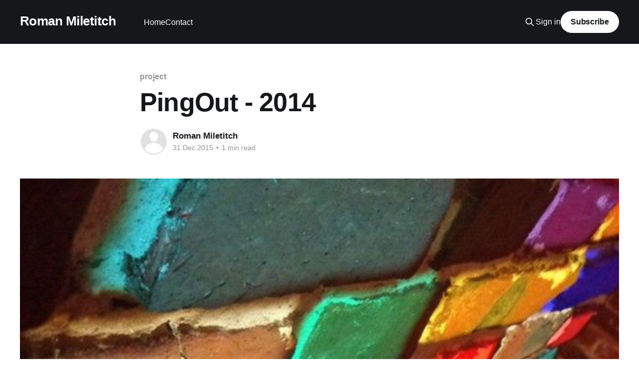

--- FILE ---
content_type: text/html; charset=utf-8
request_url: https://aporagen.ghost.io/pingout/
body_size: 5318
content:
<!DOCTYPE html>
<html lang="en">
<head>

    <title>PingOut - 2014</title>
    <meta charset="utf-8" />
    <meta http-equiv="X-UA-Compatible" content="IE=edge" />
    <meta name="HandheldFriendly" content="True" />
    <meta name="viewport" content="width=device-width, initial-scale=1.0" />
    
    <link rel="preload" as="style" href="/assets/built/screen.css?v=57191fa566" />
    <link rel="preload" as="script" href="/assets/built/casper.js?v=57191fa566" />

    <link rel="stylesheet" type="text/css" href="/assets/built/screen.css?v=57191fa566" />

    <link rel="canonical" href="https://aporagen.ghost.io/pingout/">
    <meta name="referrer" content="no-referrer-when-downgrade">
    
    <meta property="og:site_name" content="Roman Miletitch">
    <meta property="og:type" content="article">
    <meta property="og:title" content="PingOut - 2014">
    <meta property="og:description" content="Pingout, mash up between Pong and BreakOut, was the first project done through
the practice of UrbanCoding, with Yann-Aël Le Borgne.

While coding at Le Tavernier, a pub in south Brussels, we started playing with
the idea of a breakout mapped over a real brick wall. After a few tests,">
    <meta property="og:url" content="https://aporagen.ghost.io/pingout/">
    <meta property="og:image" content="https://aporagen.ghost.io/content/images/2016/02/pingout-1.jpg">
    <meta property="article:published_time" content="2015-12-31T23:00:00.000Z">
    <meta property="article:modified_time" content="2016-02-22T13:57:12.000Z">
    <meta property="article:tag" content="project">
    <meta property="article:tag" content="game">
    <meta property="article:tag" content="mapping">
    
    <meta name="twitter:card" content="summary_large_image">
    <meta name="twitter:title" content="PingOut - 2014">
    <meta name="twitter:description" content="Pingout, mash up between Pong and BreakOut, was the first project done through
the practice of UrbanCoding, with Yann-Aël Le Borgne.

While coding at Le Tavernier, a pub in south Brussels, we started playing with
the idea of a breakout mapped over a real brick wall. After a few tests,">
    <meta name="twitter:url" content="https://aporagen.ghost.io/pingout/">
    <meta name="twitter:image" content="https://aporagen.ghost.io/content/images/2016/02/pingout-1.jpg">
    <meta name="twitter:label1" content="Written by">
    <meta name="twitter:data1" content="Roman Miletitch">
    <meta name="twitter:label2" content="Filed under">
    <meta name="twitter:data2" content="project, game, mapping">
    <meta property="og:image:width" content="600">
    <meta property="og:image:height" content="400">
    
    <script type="application/ld+json">
{
    "@context": "https://schema.org",
    "@type": "Article",
    "publisher": {
        "@type": "Organization",
        "name": "Roman Miletitch",
        "url": "https://aporagen.ghost.io/",
        "logo": {
            "@type": "ImageObject",
            "url": "https://aporagen.ghost.io/favicon.ico"
        }
    },
    "author": {
        "@type": "Person",
        "name": "Roman Miletitch",
        "url": "https://aporagen.ghost.io/author/zharkov/",
        "sameAs": []
    },
    "headline": "PingOut - 2014",
    "url": "https://aporagen.ghost.io/pingout/",
    "datePublished": "2015-12-31T23:00:00.000Z",
    "dateModified": "2016-02-22T13:57:12.000Z",
    "image": {
        "@type": "ImageObject",
        "url": "https://aporagen.ghost.io/content/images/2016/02/pingout-1.jpg",
        "width": 600,
        "height": 400
    },
    "keywords": "project, game, mapping",
    "description": "Pingout, mash up between Pong and BreakOut, was the first project done through\nthe practice of UrbanCoding, with Yann-Aël Le Borgne.\n\nWhile coding at Le Tavernier, a pub in south Brussels, we started playing with\nthe idea of a breakout mapped over a real brick wall. After a few tests, the\nresult ended up a two player game: one player on top, one on the bottom, layers\nof brick in between. You die as Pong -if a ball fall from your end- and live as\nbreakout -you need to break bricks to send them on",
    "mainEntityOfPage": "https://aporagen.ghost.io/pingout/"
}
    </script>

    <meta name="generator" content="Ghost 6.12">
    <link rel="alternate" type="application/rss+xml" title="Roman Miletitch" href="https://aporagen.ghost.io/rss/">
    <script defer src="https://cdn.jsdelivr.net/ghost/portal@~2.56/umd/portal.min.js" data-i18n="true" data-ghost="https://aporagen.ghost.io/" data-key="268a553180c73c561ffb2489f0" data-api="https://aporagen.ghost.io/ghost/api/content/" data-locale="en" crossorigin="anonymous"></script><style id="gh-members-styles">.gh-post-upgrade-cta-content,
.gh-post-upgrade-cta {
    display: flex;
    flex-direction: column;
    align-items: center;
    font-family: -apple-system, BlinkMacSystemFont, 'Segoe UI', Roboto, Oxygen, Ubuntu, Cantarell, 'Open Sans', 'Helvetica Neue', sans-serif;
    text-align: center;
    width: 100%;
    color: #ffffff;
    font-size: 16px;
}

.gh-post-upgrade-cta-content {
    border-radius: 8px;
    padding: 40px 4vw;
}

.gh-post-upgrade-cta h2 {
    color: #ffffff;
    font-size: 28px;
    letter-spacing: -0.2px;
    margin: 0;
    padding: 0;
}

.gh-post-upgrade-cta p {
    margin: 20px 0 0;
    padding: 0;
}

.gh-post-upgrade-cta small {
    font-size: 16px;
    letter-spacing: -0.2px;
}

.gh-post-upgrade-cta a {
    color: #ffffff;
    cursor: pointer;
    font-weight: 500;
    box-shadow: none;
    text-decoration: underline;
}

.gh-post-upgrade-cta a:hover {
    color: #ffffff;
    opacity: 0.8;
    box-shadow: none;
    text-decoration: underline;
}

.gh-post-upgrade-cta a.gh-btn {
    display: block;
    background: #ffffff;
    text-decoration: none;
    margin: 28px 0 0;
    padding: 8px 18px;
    border-radius: 4px;
    font-size: 16px;
    font-weight: 600;
}

.gh-post-upgrade-cta a.gh-btn:hover {
    opacity: 0.92;
}</style>
    <script defer src="https://cdn.jsdelivr.net/ghost/sodo-search@~1.8/umd/sodo-search.min.js" data-key="268a553180c73c561ffb2489f0" data-styles="https://cdn.jsdelivr.net/ghost/sodo-search@~1.8/umd/main.css" data-sodo-search="https://aporagen.ghost.io/" data-locale="en" crossorigin="anonymous"></script>
    
    <link href="https://aporagen.ghost.io/webmentions/receive/" rel="webmention">
    <script defer src="/public/cards.min.js?v=57191fa566"></script>
    <link rel="stylesheet" type="text/css" href="/public/cards.min.css?v=57191fa566">
    <script defer src="/public/member-attribution.min.js?v=57191fa566"></script>
    <script defer src="/public/ghost-stats.min.js?v=57191fa566" data-stringify-payload="false" data-datasource="analytics_events" data-storage="localStorage" data-host="https://aporagen.ghost.io/.ghost/analytics/api/v1/page_hit"  tb_site_uuid="cde31588-42d7-4bbb-95f9-a57cdb54a42a" tb_post_uuid="f01fb9b3-c4ba-4349-a789-55ebdb4b4ff0" tb_post_type="post" tb_member_uuid="undefined" tb_member_status="undefined"></script><style>:root {--ghost-accent-color: #15171A;}</style>

</head>
<body class="post-template tag-project tag-game tag-mapping is-head-left-logo has-cover">
<div class="viewport">

    <header id="gh-head" class="gh-head outer">
        <div class="gh-head-inner inner">
            <div class="gh-head-brand">
                <a class="gh-head-logo no-image" href="https://aporagen.ghost.io">
                        Roman Miletitch
                </a>
                <button class="gh-search gh-icon-btn" aria-label="Search this site" data-ghost-search><svg xmlns="http://www.w3.org/2000/svg" fill="none" viewBox="0 0 24 24" stroke="currentColor" stroke-width="2" width="20" height="20"><path stroke-linecap="round" stroke-linejoin="round" d="M21 21l-6-6m2-5a7 7 0 11-14 0 7 7 0 0114 0z"></path></svg></button>
                <button class="gh-burger" aria-label="Main Menu"></button>
            </div>

            <nav class="gh-head-menu">
                <ul class="nav">
    <li class="nav-home"><a href="https://aporagen.ghost.io/">Home</a></li>
    <li class="nav-contact"><a href="https://aporagen.ghost.io/contact">Contact</a></li>
</ul>

            </nav>

            <div class="gh-head-actions">
                    <button class="gh-search gh-icon-btn" aria-label="Search this site" data-ghost-search><svg xmlns="http://www.w3.org/2000/svg" fill="none" viewBox="0 0 24 24" stroke="currentColor" stroke-width="2" width="20" height="20"><path stroke-linecap="round" stroke-linejoin="round" d="M21 21l-6-6m2-5a7 7 0 11-14 0 7 7 0 0114 0z"></path></svg></button>
                    <div class="gh-head-members">
                                <a class="gh-head-link" href="#/portal/signin" data-portal="signin">Sign in</a>
                                <a class="gh-head-button" href="#/portal/signup" data-portal="signup">Subscribe</a>
                    </div>
            </div>
        </div>
    </header>

    <div class="site-content">
        



<main id="site-main" class="site-main">
<article class="article post tag-project tag-game tag-mapping ">

    <header class="article-header gh-canvas">

        <div class="article-tag post-card-tags">
                <span class="post-card-primary-tag">
                    <a href="/tag/project/">project</a>
                </span>
        </div>

        <h1 class="article-title">PingOut - 2014</h1>


        <div class="article-byline">
        <section class="article-byline-content">

            <ul class="author-list instapaper_ignore">
                <li class="author-list-item">
                    <a href="/author/zharkov/" class="author-avatar author-profile-image" aria-label="Read more of Roman Miletitch"><svg viewBox="0 0 24 24" xmlns="http://www.w3.org/2000/svg"><g fill="none" fill-rule="evenodd"><path d="M3.513 18.998C4.749 15.504 8.082 13 12 13s7.251 2.504 8.487 5.998C18.47 21.442 15.417 23 12 23s-6.47-1.558-8.487-4.002zM12 12c2.21 0 4-2.79 4-5s-1.79-4-4-4-4 1.79-4 4 1.79 5 4 5z" fill="#FFF"/></g></svg>
</a>
                </li>
            </ul>

            <div class="article-byline-meta">
                <h4 class="author-name"><a href="/author/zharkov/">Roman Miletitch</a></h4>
                <div class="byline-meta-content">
                    <time class="byline-meta-date" datetime="2015-12-31">31 Dec 2015</time>
                        <span class="byline-reading-time"><span class="bull">&bull;</span> 1 min read</span>
                </div>
            </div>

        </section>
        </div>

            <figure class="article-image">
                <img
                    srcset="/content/images/size/w300/2016/02/pingout-1.jpg 300w,
                            /content/images/size/w600/2016/02/pingout-1.jpg 600w,
                            /content/images/size/w1000/2016/02/pingout-1.jpg 1000w,
                            /content/images/size/w2000/2016/02/pingout-1.jpg 2000w"
                    sizes="(min-width: 1400px) 1400px, 92vw"
                    src="/content/images/size/w2000/2016/02/pingout-1.jpg"
                    alt="PingOut - 2014"
                />
            </figure>

    </header>

    <section class="gh-content gh-canvas">
        <!--kg-card-begin: markdown--><p>Pingout, mash up between Pong and BreakOut, was the first project done through the practice of UrbanCoding, with Yann-Aël Le Borgne.</p>
<p>While coding at Le Tavernier, a pub in south Brussels, we started playing with the idea of a breakout mapped over a real brick wall. After a few tests, the result ended up a two player game: one player on top, one on the bottom, layers of brick in between. You die as Pong -if a ball fall from your end- and live as breakout -you need to break bricks to send them on the other side-. A little twist: each player are represented by a colour and their ball can't go through bricks the other player has destroyed.</p>
<p>More pictures coming!</p>
<!--kg-card-end: markdown-->
    </section>


</article>
</main>

    <section class="footer-cta outer">
        <div class="inner">
            <h2 class="footer-cta-title">Sign up for more like this.</h2>
            <a class="footer-cta-button" href="#/portal" data-portal>
                <div class="footer-cta-input">Enter your email</div>
                <span>Subscribe</span>
            </a>
        </div>
    </section>



            <aside class="read-more-wrap outer">
                <div class="read-more inner">
                        
<article class="post-card post">

    <a class="post-card-image-link" href="/forest/">

        <img class="post-card-image"
            srcset="/content/images/size/w300/2018/07/forest.png 300w,
                    /content/images/size/w600/2018/07/forest.png 600w,
                    /content/images/size/w1000/2018/07/forest.png 1000w,
                    /content/images/size/w2000/2018/07/forest.png 2000w"
            sizes="(max-width: 1000px) 400px, 800px"
            src="/content/images/size/w600/2018/07/forest.png"
            alt="Forest - 2017"
            loading="lazy"
        />


    </a>

    <div class="post-card-content">

        <a class="post-card-content-link" href="/forest/">
            <header class="post-card-header">
                <div class="post-card-tags">
                </div>
                <h2 class="post-card-title">
                    Forest - 2017
                </h2>
            </header>
                <div class="post-card-excerpt">Come take a walk in a forest whose shape evolves at the whim of the spirits that
inhabit it. But don&#39;t get too lost in contemplation... you&#39;re not alone.

Forest creates a bridge between drawing and virtual reality. At the center, a
table where you draw</div>
        </a>

        <footer class="post-card-meta">
            <time class="post-card-meta-date" datetime="2018-07-16">16 Jul 2018</time>
                <span class="post-card-meta-length">1 min read</span>
        </footer>

    </div>

</article>
                        
<article class="post-card post featured">

    <a class="post-card-image-link" href="/opentechschool-brussels/">

        <img class="post-card-image"
            srcset="/content/images/size/w300/2016/02/bg_brussels-1.jpg 300w,
                    /content/images/size/w600/2016/02/bg_brussels-1.jpg 600w,
                    /content/images/size/w1000/2016/02/bg_brussels-1.jpg 1000w,
                    /content/images/size/w2000/2016/02/bg_brussels-1.jpg 2000w"
            sizes="(max-width: 1000px) 400px, 800px"
            src="/content/images/size/w600/2016/02/bg_brussels-1.jpg"
            alt="OpenTechSchool Brussels"
            loading="lazy"
        />


    </a>

    <div class="post-card-content">

        <a class="post-card-content-link" href="/opentechschool-brussels/">
            <header class="post-card-header">
                <div class="post-card-tags">
                        <span class="post-card-featured"><svg width="16" height="17" viewBox="0 0 16 17" fill="none" xmlns="http://www.w3.org/2000/svg">
    <path d="M4.49365 4.58752C3.53115 6.03752 2.74365 7.70002 2.74365 9.25002C2.74365 10.6424 3.29678 11.9778 4.28134 12.9623C5.26591 13.9469 6.60127 14.5 7.99365 14.5C9.38604 14.5 10.7214 13.9469 11.706 12.9623C12.6905 11.9778 13.2437 10.6424 13.2437 9.25002C13.2437 6.00002 10.9937 3.50002 9.16865 1.68127L6.99365 6.25002L4.49365 4.58752Z" stroke="currentColor" stroke-width="2" stroke-linecap="round" stroke-linejoin="round"></path>
</svg> Featured</span>
                </div>
                <h2 class="post-card-title">
                    OpenTechSchool Brussels
                </h2>
            </header>
                <div class="post-card-excerpt">OpenTechSchool [http://www.opentechschool.org/] is a worldwide community
initiative offering free programming workshops and meetups to technology
enthusiasts of all genders, backgrounds, and experience levels. It supports
volunteer coaches in setting up events by taking care of the organizational
details, encouraging coaches to create original teaching material.

I funded</div>
        </a>

        <footer class="post-card-meta">
            <time class="post-card-meta-date" datetime="2015-12-31">31 Dec 2015</time>
                <span class="post-card-meta-length">2 min read</span>
        </footer>

    </div>

</article>
                        
<article class="post-card post">

    <a class="post-card-image-link" href="/airmarkr/">

        <img class="post-card-image"
            srcset="/content/images/size/w300/2016/03/AirMrkr.Gif 300w,
                    /content/images/size/w600/2016/03/AirMrkr.Gif 600w,
                    /content/images/size/w1000/2016/03/AirMrkr.Gif 1000w,
                    /content/images/size/w2000/2016/03/AirMrkr.Gif 2000w"
            sizes="(max-width: 1000px) 400px, 800px"
            src="/content/images/size/w600/2016/03/AirMrkr.Gif"
            alt="AirMarkr"
            loading="lazy"
        />


    </a>

    <div class="post-card-content">

        <a class="post-card-content-link" href="/airmarkr/">
            <header class="post-card-header">
                <div class="post-card-tags">
                </div>
                <h2 class="post-card-title">
                    AirMarkr
                </h2>
            </header>
                <div class="post-card-excerpt">AirMarkr is a mobile app that lets you draw in the air in 3D real-space,
anywhere you wish. This project was the basis of a start-up, co-funded by Miho
Tanaka, Conor Haines, Mete Cakman and myself. Before the advent of Project Tango
from Google, we experiment with 3D capture technology</div>
        </a>

        <footer class="post-card-meta">
            <time class="post-card-meta-date" datetime="2015-12-31">31 Dec 2015</time>
                <span class="post-card-meta-length">1 min read</span>
        </footer>

    </div>

</article>
                </div>
            </aside>



    </div>

    <footer class="site-footer outer">
        <div class="inner">
            <section class="copyright"><a href="https://aporagen.ghost.io">Roman Miletitch</a> &copy; 2026</section>
            <nav class="site-footer-nav">
                
            </nav>
            <div class="gh-powered-by"><a href="https://ghost.org/" target="_blank" rel="noopener">Powered by Ghost</a></div>
        </div>
    </footer>

</div>

    <div class="pswp" tabindex="-1" role="dialog" aria-hidden="true">
    <div class="pswp__bg"></div>

    <div class="pswp__scroll-wrap">
        <div class="pswp__container">
            <div class="pswp__item"></div>
            <div class="pswp__item"></div>
            <div class="pswp__item"></div>
        </div>

        <div class="pswp__ui pswp__ui--hidden">
            <div class="pswp__top-bar">
                <div class="pswp__counter"></div>

                <button class="pswp__button pswp__button--close" title="Close (Esc)"></button>
                <button class="pswp__button pswp__button--share" title="Share"></button>
                <button class="pswp__button pswp__button--fs" title="Toggle fullscreen"></button>
                <button class="pswp__button pswp__button--zoom" title="Zoom in/out"></button>

                <div class="pswp__preloader">
                    <div class="pswp__preloader__icn">
                        <div class="pswp__preloader__cut">
                            <div class="pswp__preloader__donut"></div>
                        </div>
                    </div>
                </div>
            </div>

            <div class="pswp__share-modal pswp__share-modal--hidden pswp__single-tap">
                <div class="pswp__share-tooltip"></div>
            </div>

            <button class="pswp__button pswp__button--arrow--left" title="Previous (arrow left)"></button>
            <button class="pswp__button pswp__button--arrow--right" title="Next (arrow right)"></button>

            <div class="pswp__caption">
                <div class="pswp__caption__center"></div>
            </div>
        </div>
    </div>
</div>
<script
    src="https://code.jquery.com/jquery-3.5.1.min.js"
    integrity="sha256-9/aliU8dGd2tb6OSsuzixeV4y/faTqgFtohetphbbj0="
    crossorigin="anonymous">
</script>
<script src="/assets/built/casper.js?v=57191fa566"></script>
<script>
$(document).ready(function () {
    // Mobile Menu Trigger
    $('.gh-burger').click(function () {
        $('body').toggleClass('gh-head-open');
    });
    // FitVids - Makes video embeds responsive
    $(".gh-content").fitVids();
});
</script>



</body>
</html>
